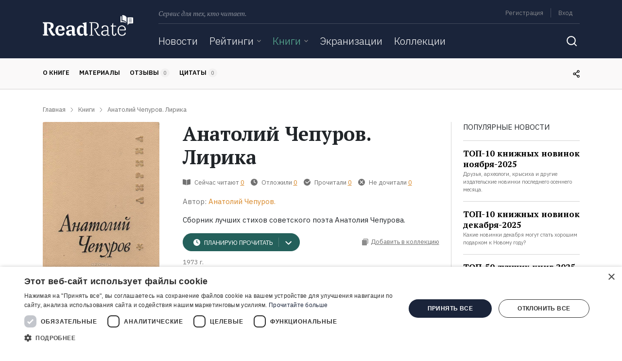

--- FILE ---
content_type: text/html; charset=utf-8
request_url: https://www.google.com/recaptcha/api2/aframe
body_size: 267
content:
<!DOCTYPE HTML><html><head><meta http-equiv="content-type" content="text/html; charset=UTF-8"></head><body><script nonce="0jykhUaeCvABg4dkTpTEnQ">/** Anti-fraud and anti-abuse applications only. See google.com/recaptcha */ try{var clients={'sodar':'https://pagead2.googlesyndication.com/pagead/sodar?'};window.addEventListener("message",function(a){try{if(a.source===window.parent){var b=JSON.parse(a.data);var c=clients[b['id']];if(c){var d=document.createElement('img');d.src=c+b['params']+'&rc='+(localStorage.getItem("rc::a")?sessionStorage.getItem("rc::b"):"");window.document.body.appendChild(d);sessionStorage.setItem("rc::e",parseInt(sessionStorage.getItem("rc::e")||0)+1);localStorage.setItem("rc::h",'1768948057590');}}}catch(b){}});window.parent.postMessage("_grecaptcha_ready", "*");}catch(b){}</script></body></html>